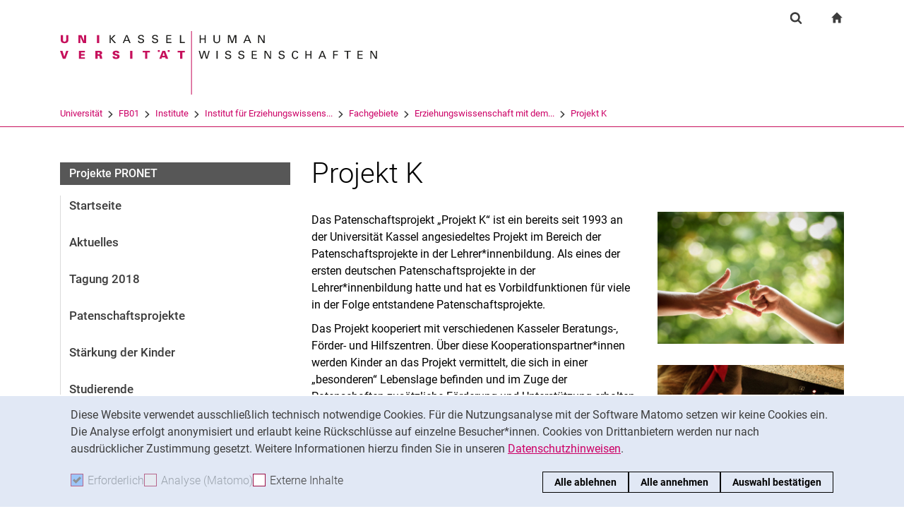

--- FILE ---
content_type: text/html;charset=utf-8
request_url: https://www.uni-kassel.de/fb01/institute/institut-fuer-erziehungswissenschaft/fachgebiete/erziehungswissenschaft-mit-dem-schwerpunkt-grundschulpaedagogik/projekte-pronet/projekt-k
body_size: 8808
content:
<!DOCTYPE html>
<html lang="de">
<head>
<meta charset="utf-8">
<title> Projekt K - FB01 - Uni Kassel</title>

<meta name="viewport" content="initial-scale=1.0,width=device-width,shrink-to-fit=no"><meta name="format-detection" content="telephone=no">

<link rel="canonical" href="https://www.uni-kassel.de/fb01/institute/institut-fuer-erziehungswissenschaft/fachgebiete/erziehungswissenschaft-mit-dem-schwerpunkt-grundschulpaedagogik/projekte-pronet/projekt-k.html"/>


<meta name="generator" content="TYPO3 CMS">
<meta name="twitter:card" content="summary">
<!-- 
	This website is powered by TYPO3 - inspiring people to share!
	TYPO3 is a free open source Content Management Framework initially created by Kasper Skaarhoj and licensed under GNU/GPL.
	TYPO3 is copyright 1998-2025 of Kasper Skaarhoj. Extensions are copyright of their respective owners.
	Information and contribution at https://typo3.org/
-->
<link rel="icon" href="/fb01/_assets/97ce2a73d41b33be41f1527dbf1cc639/Images/favicon.ico" type="image/vnd.microsoft.icon">
<link rel="stylesheet" href="/fb01/_assets/97ce2a73d41b33be41f1527dbf1cc639/Css/bootstrap.min.css?1760424641" media="all">


</head>
<body id="top" data-faculty="1" data-asset-path="/fb01/_assets/97ce2a73d41b33be41f1527dbf1cc639/">

<nav class="skip-to" aria-label="Schnellzugriff">
    <ul class="skip-to-list">
        <li class="skip-to-item"><a href="#inhalt" class="skip-to-link">Springe direkt zu: Inhalt</a></li>
        <li class="skip-to-item"><a href="#suche" class="skip-to-link">Springe direkt zu: Suche</a></li>
        <li class="skip-to-item"><a href="#hauptnavigation" class="skip-to-link">Springe direkt zu: Hauptnavigation</a></li>
    </ul>
</nav>
<hr class="hidden"/>
<div class="page page--sticky-subnav" id="page">
    
<header class="page-header page-header-faculty page-header-faculty-standard" id="page-header"><div class="page-header-liner"><div class="container page-header-container"><div class="page-header-meta"><div class="search-form-wrapper" role="search" id="suche"><a class="search-form-control" href="#search-form" id="search-form-control"><svg xmlns="http://www.w3.org/2000/svg" width="26" height="28" aria-hidden="true" viewBox="0 0 26 28" class="search-form-control-icon"><use y="0" x="0" xlink:href="/fb01/_assets/97ce2a73d41b33be41f1527dbf1cc639/Images/sprite.svg#icon-search"></use></svg><svg xmlns="http://www.w3.org/2000/svg" width="26" height="28" aria-hidden="true" viewBox="0 0 26 28" class="search-form-control-icon-close"><use y="0" x="0" xlink:href="/fb01/_assets/97ce2a73d41b33be41f1527dbf1cc639/Images/sprite.svg#icon-plus"></use></svg><span class="sr-only">Suchformular</span></a><form class="search-form" id="search-form" data-search-form-global><div class="container"><div class="search-form-liner search-form-liner--full"><div class="search-field-wrapper"><label class="search-label" for="search-field">Suchbegriff</label><input type="text" name="search-q" class="search-field" id="search-field" placeholder="Suchbegriff eingeben"/></div><div class="search-engine-wrapper"><label class="search-label" for="search-url">Suchmaschine</label><select name="search-url" class="form-control form-control--search-select" id="search-url"><option value="https://www.google.de/search?hl=de&amp;sitesearch=uni-kassel.de&amp;q=_SWORD_">Google</option><option value="https://duckduckgo.com/?ia=web&amp;q=_SWORD_%20site:uni-kassel.de">DuckDuckGo</option><option value="https://www.bing.com/search?q=_SWORD_%20site:uni-kassel.de">Bing</option><option value="https://www.ecosia.org/search?method=index&amp;q=_SWORD_%20uni-kassel.de">Ecosia</option><option value="https://www.you.com/search?q=_SWORD_%20uni-kassel.de">You</option><option value="https://presearch.com/search?q=_SWORD_%20uni-kassel.de">Presearch</option><option value="https://www.qwant.com?q=_SWORD_%20uni-kassel.de">Qwant</option><option value="https://de.search.yahoo.com/search?vs=uni-kassel.de&amp;p=_SWORD_">Yahoo</option><option value="https://www.startpage.com/sp/search?query=_SWORD_%20uni-kassel.de">Startpage</option></select></div><button type="submit" class="search-submit"><svg xmlns="http://www.w3.org/2000/svg" width="26" height="28" aria-hidden="true" viewBox="0 0 26 28" class="search-submit-icon"><use y="0" x="0" xlink:href="/fb01/_assets/97ce2a73d41b33be41f1527dbf1cc639/Images/sprite.svg#icon-search-submit"></use></svg><span class="sr-only">Suchen (öffnet externen Link in einem neuen Fenster)</span></button></div></div></form></div><nav class="navigation-meta" aria-label="spezielle Services"><ul class="navigation-meta-list"><li class="navigation-meta-item navigation-home"><a href="/fb01/index.html" class="navigation-home-link"><svg xmlns="http://www.w3.org/2000/svg" width="16" height="16" aria-hidden="true" viewBox="0 0 32 32" class="navigation-home-link-icon"><use y="0" x="0" xlink:href="/fb01/_assets/97ce2a73d41b33be41f1527dbf1cc639/Images/sprite.svg#icon-home"></use></svg><span class="sr-only">zur Startseite</span></a></li></ul></nav></div><div class="page-header-ci" id="logo-wrapper"><a class="page-logo-link" href="/fb01/index.html"><img src="/fb01/fileadmin/sys/resources/images/fb01/logo-fb01.svg" alt="zur Startseite" width="500" height="94" class="img-fluid page-logo page-logo-faculty"/><img src="/fb01/_assets/97ce2a73d41b33be41f1527dbf1cc639/Images/Sites/logo/logo-main.svg" alt="zur Startseite" width="199" height="40" class="img-fluid page-logo page-logo-default"/></a></div><div class="row"><div class="col-lg-16 navigation-col-faculty"><nav class="breadcrumb-faculty-wrapper" id="breadcrumb-faculty" aria-label="Seitenpfad"><ul class="breadcrumb breadcrumb--faculty"><li class="breadcrumb-item breadcrumb-item--faculty"><a href="https://www.uni-kassel.de/uni/" target="_self">Universität</a><span class="breadcrumb-divider" aria-hidden="true"></span></li><li class="breadcrumb-item breadcrumb-item--faculty"><a href="/fb01/index.html">FB01</a><span class="breadcrumb-divider" aria-hidden="true"></span></li><li class="breadcrumb-item breadcrumb-item--faculty"><a href="/fb01/institute.html">Institute</a><span class="breadcrumb-divider" aria-hidden="true"></span></li><li class="breadcrumb-item breadcrumb-item--faculty"><a href="/fb01/institute/institut-fuer-erziehungswissenschaft/startseite.html">Institut für Erziehungswissens...</a><span class="breadcrumb-divider" aria-hidden="true"></span></li><li class="breadcrumb-item breadcrumb-item--faculty"><a href="/fb01/institute/institut-fuer-erziehungswissenschaft/fachgebiete.html">Fachgebiete</a><span class="breadcrumb-divider" aria-hidden="true"></span></li><li class="breadcrumb-item breadcrumb-item--faculty"><a href="/fb01/institute/institut-fuer-erziehungswissenschaft/fachgebiete/erziehungswissenschaft-mit-dem-schwerpunkt-grundschulpaedagogik.html">Erziehungswissenschaft mit dem...</a><span class="breadcrumb-divider" aria-hidden="true"></span></li><li class="breadcrumb-item breadcrumb-item--faculty active"><a href="/fb01/institute/institut-fuer-erziehungswissenschaft/fachgebiete/erziehungswissenschaft-mit-dem-schwerpunkt-grundschulpaedagogik/projekte-pronet/projekt-k.html" aria-current="page">Projekt K</a></li></ul></nav></div></div></div></div></header>




    

    <div class="container page-content">
        <div class="row">
            <div class="col-lg-5 subnavigation-wrapper subnavigation-wrapper-faculty">
                
                <nav class="subnavigation subnavigation--faculty" id="hauptnavigation" aria-labelledby="faculty-title-box"><p class="faculty-title-box" id="faculty-title-box">


    
        
    
        
    
        
            <a href="/fb01/institute/institut-fuer-erziehungswissenschaft/fachgebiete/erziehungswissenschaft-mit-dem-schwerpunkt-grundschulpaedagogik.html" class="subnavigation-toggle subnavigation-toggle--back"><span class="sr-only">Erziehungswissenschaft mit dem Schwerpunkt Grundschulpädagogik</span></a>
            
        
    
        
    
        
    
        
    
        
    
        
    





    
        
    
        
            <span class="faculty-title-box__text"><a href="/fb01/institute/institut-fuer-erziehungswissenschaft/fachgebiete/erziehungswissenschaft-mit-dem-schwerpunkt-grundschulpaedagogik/projekte-pronet/startseite.html" class="faculty-title-box__link">Projekte PRONET</a></span><button type="button" class="subnavigation-toggle" id="subnavigation-toggle-faculty" aria-controls="subnavigation-list-faculty" aria-hidden="true"><span class="sr-only">Unternavigation</span></button>
            
        
    
        
    
        
    
        
    
        
    
        
    
        
    


</p><ul class="subnavigation-list subnavigation-list--faculty" id="subnavigation-list-faculty"><li class="subnavigation-item"><a href="/fb01/institute/institut-fuer-erziehungswissenschaft/fachgebiete/erziehungswissenschaft-mit-dem-schwerpunkt-grundschulpaedagogik/projekte-pronet/startseite.html" class="subnavigation-link">Startseite</a></li><li class="subnavigation-item"><a href="/fb01/institute/institut-fuer-erziehungswissenschaft/fachgebiete/erziehungswissenschaft-mit-dem-schwerpunkt-grundschulpaedagogik/projekte-pronet/aktuelles.html" class="subnavigation-link">Aktuelles</a></li><li class="subnavigation-item"><a href="/fb01/institute/institut-fuer-erziehungswissenschaft/fachgebiete/erziehungswissenschaft-mit-dem-schwerpunkt-grundschulpaedagogik/projekte-pronet/tagung-2018.html" class="subnavigation-link">Tagung 2018</a></li><li class="subnavigation-item"><a href="/fb01/institute/institut-fuer-erziehungswissenschaft/fachgebiete/erziehungswissenschaft-mit-dem-schwerpunkt-grundschulpaedagogik/projekte-pronet/patenschaftsprojekte.html" class="subnavigation-link">Patenschaftsprojekte</a></li><li class="subnavigation-item"><a href="/fb01/institute/institut-fuer-erziehungswissenschaft/fachgebiete/erziehungswissenschaft-mit-dem-schwerpunkt-grundschulpaedagogik/projekte-pronet/staerkung-der-kinder.html" class="subnavigation-link">Stärkung der Kinder</a></li><li class="subnavigation-item"><a href="/fb01/institute/institut-fuer-erziehungswissenschaft/fachgebiete/erziehungswissenschaft-mit-dem-schwerpunkt-grundschulpaedagogik/projekte-pronet/studierende.html" class="subnavigation-link">Studierende</a></li><li class="subnavigation-item"><a href="/fb01/institute/institut-fuer-erziehungswissenschaft/fachgebiete/erziehungswissenschaft-mit-dem-schwerpunkt-grundschulpaedagogik/projekte-pronet/projekt-k.html" class="subnavigation-link subnavigation-current">Projekt K</a><ul class="subnavigation-sublist"><li class="subnavigation-item"><a href="/fb01/institute/institut-fuer-erziehungswissenschaft/fachgebiete/erziehungswissenschaft-mit-dem-schwerpunkt-grundschulpaedagogik/projekte-pronet/projekt-k/geschichte.html" class="subnavigation-link">Geschichte</a></li><li class="subnavigation-item"><a href="/fb01/institute/institut-fuer-erziehungswissenschaft/fachgebiete/erziehungswissenschaft-mit-dem-schwerpunkt-grundschulpaedagogik/projekte-pronet/projekt-k/kooperationspartner.html" class="subnavigation-link">Kooperationspartner</a></li><li class="subnavigation-item"><a href="/fb01/institute/institut-fuer-erziehungswissenschaft/fachgebiete/erziehungswissenschaft-mit-dem-schwerpunkt-grundschulpaedagogik/projekte-pronet/projekt-k/foerderer.html" class="subnavigation-link">Förderer</a></li><li class="subnavigation-item"><a href="/fb01/institute/institut-fuer-erziehungswissenschaft/fachgebiete/erziehungswissenschaft-mit-dem-schwerpunkt-grundschulpaedagogik/projekte-pronet/projekt-k/publikationen.html" class="subnavigation-link">Publikationen</a></li><li class="subnavigation-item"><a href="/fb01/institute/institut-fuer-erziehungswissenschaft/fachgebiete/erziehungswissenschaft-mit-dem-schwerpunkt-grundschulpaedagogik/projekte-pronet/projekt-k/presse-preise.html" class="subnavigation-link">Presse/Preise</a></li></ul></li><li class="subnavigation-item"><a href="/fb01/institute/institut-fuer-erziehungswissenschaft/fachgebiete/erziehungswissenschaft-mit-dem-schwerpunkt-grundschulpaedagogik/projekte-pronet/projekt-kkn.html" class="subnavigation-link">Projekt KKN</a></li><li class="subnavigation-item"><a href="/fb01/institute/institut-fuer-erziehungswissenschaft/fachgebiete/erziehungswissenschaft-mit-dem-schwerpunkt-grundschulpaedagogik/projekte-pronet/seminar-und-supervision.html" class="subnavigation-link">Seminar und Supervision</a></li><li class="subnavigation-item"><a href="/fb01/institute/institut-fuer-erziehungswissenschaft/fachgebiete/erziehungswissenschaft-mit-dem-schwerpunkt-grundschulpaedagogik/projekte-pronet/qualitaetsoffensive-lehrerbildung-pronet2.html" class="subnavigation-link">Qualitätsoffensive Lehrerbildung / PRONET²</a></li><li class="subnavigation-item"><a href="/fb01/institute/institut-fuer-erziehungswissenschaft/fachgebiete/erziehungswissenschaft-mit-dem-schwerpunkt-grundschulpaedagogik/projekte-pronet/kontakt-mitarbeitende.html" class="subnavigation-link">Kontakt/Mitarbeitende</a></li><li class="subnavigation-item"><a href="/fb01/institute/institut-fuer-erziehungswissenschaft/fachgebiete/erziehungswissenschaft-mit-dem-schwerpunkt-grundschulpaedagogik/projekte-pronet/links.html" class="subnavigation-link">Links</a></li></ul></nav>
                
            </div>
            <hr class="hidden"/>
            <main class="col-lg-11" id="inhalt">
                <!-- Campus-Lingo Style begin -->
                <style>
                    h1 + .campus-lingo-translation-hint {margin-top: -2.2rem; margin-bottom: 2rem;}
                </style>
                <!-- Campus-Lingo Style end   -->
                
                        
<h1><span class="hyphenated">Projekt K</span></h1>

                    
                <!-- Placeholder for hint for automatic translation -->
                <!-- CAMPUS_LINGO_AUTOTRANSLATION_INFORMATION -->
                <!--TYPO3SEARCH_begin-->
                
    



        
        

        

	




        
                <div class="row">
                    
                            
    <div class="col-md-10">
        
            
<section 
id="c133876" class="component "><div class="content-text"><p>Das Patenschaftsprojekt „Projekt K“ ist ein bereits seit 1993 an der Universität Kassel angesiedeltes Projekt im Bereich der Patenschaftsprojekte in der Lehrer*innenbildung. Als eines der ersten deutschen Patenschaftsprojekte in der Lehrer*innenbildung hatte und hat es&nbsp;Vorbildfunktionen für viele in der Folge entstandene Patenschaftsprojekte.</p><p>Das Projekt kooperiert mit verschiedenen Kasseler Beratungs-,&nbsp; Förder- und Hilfszentren. Über diese Kooperationspartner*innen werden Kinder an das Projekt vermittelt, die sich in einer „besonderen“ Lebenslage befinden und im Zuge der Patenschaften zusätzliche Förderung und Unterstützung erhalten sollen.</p><p>Das Projekt fokussiert sich dabei, einem weiten Inklusionsverständnis folgend,&nbsp;auf die unterschiedlichsten Heterogenitätsdimensionen und&nbsp;auf die&nbsp;vielfältigen Lebenssituationen, in denen&nbsp;Kinder leben und will die Studierenden für diese sensibilisieren. Dabei berücksichtigt das Projekt immer auch gesellschaftliche Veränderungen und Wandlungsprozesse und bezieht diese in die Arbeit ein. So ist es selbstverständlich, dass aktuell auch Flüchtlingskinder an dem Projekt teilnehmen.</p></div></section>



        
    </div>

                            
    <div class="col-md-6">
        
            
<section 
id="c1005268" class="component "><!--TYPO3SEARCH_end--><figure class="figure"><div class="image-wrapper"><img class="figure-img img-fluid" src="https://www.uni-kassel.de/fb01/index.php?eID=dumpFile&amp;t=p&amp;p=23499&amp;token=3d957c95f3b36b2a301ccc1def23c3539d5ac7ee" width="1110" height="788" alt="" /></div></figure><!--TYPO3SEARCH_begin--></section>



        
            
<section 
id="c1005270" class="component "><!--TYPO3SEARCH_end--><figure class="figure"><div class="image-wrapper"><img class="figure-img img-fluid" src="https://www.uni-kassel.de/fb01/index.php?eID=dumpFile&amp;t=p&amp;p=23506&amp;token=0a6009ce7399eb6874a5344a38dd6906d4790681" width="1110" height="1286" alt="" /></div></figure><!--TYPO3SEARCH_begin--></section>



        
    </div>

                        
                </div>
            
        
    





<section 
id="c1002425" class="component "><div class="card card-teaser
    
            card-teaser--filled card-teaser-lightblue card-teaser-lightblue--filled
            
        
        
        "><div class="card-img-top"></div><div class="card-block"><div class="card-content"><div class="card-text"><p><p>Der Titel des Projektes „Projekt K – Kasseler Schülerhilfeprojekt“ macht dabei zweierlei deutlich. Zunächst verweist es auf die ursprüngliche - inzwischen aber weiter ausgebaute - Intention des Projektes, der Schüler*innen&nbsp;hilfe im Sinne von Nachhilfe. Darüber hinaus steht das „K“ des Projektes für verschiedene Kernelemente:</p><p><strong>K wie Kassel </strong>– Das Projekt zielt auf die Unterstützung in der Region.</p><p><strong>K wie Kinder </strong>– Im Fokus des Projektes stehen Kinder und die Unterstützung dieser.</p><p><strong>K wie Kontinuität</strong> – Es geht um die verbindliche, stabile und langfristige Unterstützung der Kinder und die Herstellung einer stabilen pädagogischen Beziehung.&nbsp;</p><p><strong>K wie Kooperation</strong> – Das Projekt ist als Kooperationsprojekt angelegt und versteht Kooperation als ein wesentliches Merkmal von professionellem Lehrer*innenhandeln. &nbsp;</p><p><strong>K wie Kompetenz</strong> – Sowohl die Kinder als aus die Studierenden werden hinsichtlich ihrer Kompetenzen gestärkt und gefördert. Den Studierenden bietet das Projekt die Möglichkeit, sich professionelle pädagogische Kompetenzen anzueignen bzw. diese&nbsp;auszubauen.<br /></p></div></div></div></div></section>



<section 
id="c133887" class="component "><div class="content-text"><p>Der Projektdurchlauf beginnt jeweils zum Wintersemester.<br> Im Juni 2007 wurde das Projekt mit dem zweiten Preis für "Exzellenz in der Lehre" ausgezeichnet.</p><p>Seit 2015 verortete sich das "Projekt K" gemeinsam mit dem Schwesternprojekt "Kultur Kids Nordstadt" im Rahmen der "Qualitätsoffensive Lehrerbildung" unter dem Dach von "PRONET/PRONET²" und wird vom Bundesministerium für Bildung und Forschung gefördert. &nbsp;</p><p>&nbsp;</p></div></section>



<section 
id="c1005265" class="component "><!--TYPO3SEARCH_end--><figure class="figure"><div class="image-wrapper"><img class="figure-img img-fluid" src="https://www.uni-kassel.de/fb01/index.php?eID=dumpFile&amp;t=f&amp;f=891&amp;token=c140fbd86120d58ce0674ca3e8b5a8178d5259e5" width="591" height="295" alt="" /></div></figure><!--TYPO3SEARCH_begin--></section>




                <!--TYPO3SEARCH_end-->
                
                
    
    <div class="social-share">
        <p class="social-share-title" id="social-share-title">
            Seite teilen:
        </p>
        <ul class="social-share-content" aria-labelledby="social-share-title">
            <li class="social-share-icon icon-mail">
                <a href="mailto:?body=https%3A%2F%2Fwww.uni-kassel.de%2Ffb01%2F%3Fid%3D40730">
                    <svg focusable="false" aria-hidden="true" width="36" height="36" viewBox="0 0 36 36" fill="none" xmlns="http://www.w3.org/2000/svg">
                        <path class="icon" fill-rule="evenodd" clip-rule="evenodd" d="M18 36C27.9411 36 36 27.9411 36 18C36 8.05887 27.9411 0 18 0C8.05887 0 0 8.05887 0 18C0 27.9411 8.05887 36 18 36ZM6.92472 13.3428V24.0842L6.92432 24.0843C6.92432 25.5233 8.10372 26.7053 9.53936 26.7053L19.743 26.7056C19.6916 25.7035 20.0506 24.6498 20.8197 23.8789L22.3325 22.3626L19.2305 19.4332L17.7948 20.6409C17.6922 20.7436 17.5384 20.7951 17.3846 20.7951C17.2308 20.7951 17.1026 20.7436 16.9743 20.6409L15.5387 19.4332L10.4369 24.2385C10.3087 24.367 10.1549 24.4185 10.0011 24.4185C9.8473 24.4185 9.66793 24.3414 9.53971 24.2129C9.28326 23.9558 9.30884 23.5446 9.56528 23.3134L14.5645 18.5851L9.59092 14.3708C9.3089 14.1394 9.28333 13.754 9.51402 13.4713C9.74489 13.1887 10.1294 13.163 10.4114 13.3943L17.3847 19.3046L24.3581 13.3943C24.6145 13.163 25.0248 13.1887 25.2555 13.4713C25.4861 13.7284 25.4606 14.1396 25.1786 14.3708L20.2049 18.5851L23.2302 21.4373L26.0502 18.6107C26.5629 18.1225 27.1783 17.7884 27.8448 17.6342V13.3428C27.8448 11.9038 26.6654 10.7217 25.2297 10.7217H9.53976C8.10413 10.7217 6.92472 11.9038 6.92472 13.3428ZM26.973 19.5357C27.896 18.6106 29.4342 18.585 30.3828 19.5357L30.3828 19.5357C31.3057 20.4865 31.3057 22.0027 30.383 22.9276L28.3319 24.9834C27.3835 25.9341 25.8707 25.9341 24.9222 25.0091C24.7941 24.9063 24.6915 24.7778 24.6146 24.6493L25.1786 24.084C25.3324 23.9298 25.5887 23.9042 25.7682 24.0069L25.8451 24.084C26.2809 24.5208 26.9732 24.5208 27.409 24.084L29.46 22.0282C29.8958 21.5914 29.8958 20.8975 29.46 20.4607C29.0242 20.0238 28.332 20.0238 27.8961 20.4607L26.7167 21.6428C26.2039 21.4116 25.64 21.3345 25.1016 21.4116L26.973 19.5357ZM21.6918 28.1956C20.7689 27.2449 20.7689 25.7287 21.7174 24.7779L23.7684 22.7477C24.7169 21.797 26.2296 21.797 27.1782 22.7221C27.3062 22.8248 27.4089 22.9533 27.4858 23.0818L26.9218 23.6472C26.768 23.8013 26.5117 23.827 26.3321 23.7243L26.2552 23.6472C25.8195 23.2104 25.1272 23.2104 24.6914 23.6472L22.6404 25.703C22.2045 26.1398 22.2045 26.8337 22.6404 27.2705C23.0761 27.7073 23.7684 27.7073 24.2042 27.2705L25.3579 26.0629C25.8707 26.2942 26.4346 26.3712 26.973 26.2942L25.1016 28.17C24.1531 29.1207 22.6404 29.1207 21.6918 28.1956Z" fill="#A40D4C"/>
                    </svg><span class="sr-only">Seite über E-Mail teilen</span>
                </a>
            </li>
            <li class="social-share-icon icon-whatsapp">
                <a href="whatsapp://send?text=https%3A%2F%2Fwww.uni-kassel.de%2Ffb01%2F%3Fid%3D40730" target="_blank" rel="noreferrer">
                    <svg focusable="false" aria-hidden="true" class="icon" width="36" height="36" viewBox="0 0 36 36" fill="none" xmlns="http://www.w3.org/2000/svg">
                        <path class="icon" d="M18 0C8.0595 0 0 8.0595 0 18C0 21.3768 0.948512 24.5251 2.56641 27.2256L0.161133 36L9.12305 33.6475C11.744 35.1376 14.7697 36 18 36C27.9405 36 36 27.9405 36 18C36 8.0595 27.9405 0 18 0ZM11.8389 9.60352C12.1314 9.60352 12.4319 9.60173 12.6914 9.61523C13.0124 9.62273 13.3618 9.64624 13.6963 10.3857C14.0938 11.2647 14.9593 13.4699 15.0703 13.6934C15.1813 13.9169 15.26 14.1802 15.1055 14.4727C14.9585 14.7727 14.882 14.9542 14.666 15.2197C14.4425 15.4777 14.1976 15.7982 13.9951 15.9932C13.7716 16.2167 13.5408 16.4617 13.7988 16.9072C14.0568 17.3527 14.9528 18.8132 16.2773 19.9922C17.9798 21.5132 19.4163 21.9806 19.8633 22.2041C20.3103 22.4276 20.5691 22.3928 20.8271 22.0928C21.0926 21.8003 21.9422 20.7966 22.2422 20.3496C22.5347 19.9026 22.8333 19.98 23.2383 20.127C23.6493 20.274 25.8411 21.3536 26.2881 21.5771C26.7351 21.8006 27.0281 21.9113 27.1406 22.0928C27.2561 22.2803 27.2562 23.1729 26.8857 24.2139C26.5152 25.2534 24.6959 26.2586 23.8799 26.3291C23.0564 26.4056 22.2878 26.6992 18.5273 25.2188C13.9913 23.4323 11.1307 18.7863 10.9072 18.4863C10.6837 18.1938 9.09082 16.0709 9.09082 13.8809C9.09082 11.6834 10.243 10.6072 10.6465 10.1602C11.0575 9.71316 11.5389 9.60352 11.8389 9.60352Z" fill="#A40D4C"/>
                    </svg><span class="sr-only">Seite über WhatsApp teilen (externer Link, öffnet neues Fenster)</span>
                </a>
            </li>
            
            <li class="social-share-icon">
                <a href="https://www.facebook.com/sharer/sharer.php?u=https%3A%2F%2Fwww.uni-kassel.de%2Ffb01%2F%3Fid%3D40730" target="_blank" rel="noreferrer">
                    <svg focusable="false" aria-hidden="true" width="36" height="36" viewBox="0 0 36 36" fill="none" xmlns="http://www.w3.org/2000/svg">
                        <path class="icon" d="M18 0C8.0595 0 0 8.10102 0 18.0927C0 27.1632 6.648 34.6536 15.309 35.9623V22.8873H10.8555V18.1319H15.309V14.9672C15.309 9.72785 17.8485 7.42857 22.1805 7.42857C24.255 7.42857 25.353 7.58387 25.872 7.65322V11.804H22.917C21.078 11.804 20.436 13.5575 20.436 15.5326V18.1319H25.8255L25.095 22.8873H20.436V36C29.2215 34.8029 36 27.2522 36 18.0927C36 8.10102 27.9405 0 18 0Z" fill="#A40D4C"/>
                    </svg><span class="sr-only">Seite über Facebook teilen (externer Link, öffnet neues Fenster)</span>
                </a>
            </li>
            <li class="social-share-icon icon-copy">
                <a href="https://www.uni-kassel.de/fb01/institute/institut-fuer-erziehungswissenschaft/fachgebiete/erziehungswissenschaft-mit-dem-schwerpunkt-grundschulpaedagogik/projekte-pronet/projekt-k.html" class="copy-link">
                    <svg focusable="false" aria-hidden="true" width="36" height="36" viewBox="0 0 36 36" fill="none" xmlns="http://www.w3.org/2000/svg">
                        <path class="icon" fill-rule="evenodd" clip-rule="evenodd" d="M36 18C36 27.9411 27.9411 36 18 36C8.05887 36 0 27.9411 0 18C0 8.05887 8.05887 0 18 0C27.9411 0 36 8.05887 36 18ZM13 12V26C13 26.5534 13.4467 27 14 27H26C26.5534 27 27 26.5532 27 26V12C27 11.4466 26.5532 11 26 11H14C13.4467 11 13 11.4466 13 12ZM14.9999 12.9999H25V25H14.9999V12.9999ZM9 22V7.99992L9.00012 7.99996C9.00012 7.44675 9.44687 7 10.0001 7H23.0001V8.99993H11.0001L10.9999 22H9Z" fill="#A40D4C"/>
                    </svg><span class="sr-only">Adresse der Seite kopieren</span>
                </a>
                <div class="copy-feedback">
                    <!--TYPO3SEARCH_end-->In Zwischenablage kopiert<!--TYPO3SEARCH_begin-->
                </div>
            </li>
        </ul>
    </div>

                
            </main>
            <hr class="hidden"/>
        </div>
    </div>
    <hr class="hidden"/><footer class="page-footer"><div class="container"><div class="page-footer-liner"><nav class="row" aria-label="Service-Links"><div class="col-md-3 page-footer-col"><ul class="linklist linklist-plain" aria-label="Links"><li><a href="/fb01/kontakt-anfahrt.html" class="link-internal">Kontakt & Anfahrt</a></li><li><a href="https://portal.uni-kassel.de/qisserver/rds?state=change&amp;type=5&amp;moduleParameter=personSearch&amp;nextdir=change&amp;next=search.vm&amp;subdir=person&amp;_form=display&amp;clean=y&amp;category=person.search&amp;navigationPosition=members%2CsearchMembersLsf&amp;breadcrumb=searchMembers&amp;top" target="_blank" class="link-internal" rel="noreferrer">Personen suchen</a></li><li><a href="https://www.uni-kassel.de/uni/universitaet/organisation/einrichtungen-a-z" target="_blank" class="link-internal">Einrichtungen suchen</a></li><li><a href="https://www.uni-kassel.de/uni/universitaet/stellenangebote" target="_blank" class="link-internal">Stellenangebote</a></li></ul></div><div class="col-md-3 page-footer-col"><ul class="linklist linklist-plain" aria-label="Mitte"><li><a href="https://ecampus.uni-kassel.de/qisserver/pages/cs/sys/portal/hisinoneIframePage.faces?id=qis_vvz_anonym&amp;navigationPosition=link_qis_vvz_anonym" target="_blank" class="link-internal" rel="noreferrer">Vorlesungsverzeichnis</a></li><li><a href="https://www.uni-kassel.de/ub/" target="_blank" class="link-internal">Uni-Bibliothek</a></li><li><a href="https://moodle.uni-kassel.de" target="_blank" class="link-internal" rel="noreferrer">Moodle</a></li><li><a href="https://www.uni-kassel.de/go/panopto" target="_blank" class="link-internal">Panopto</a></li></ul></div><div class="col-md-3 page-footer-col"><ul class="linklist linklist-plain" aria-label="Rechts"><li><a href="/fb01/rechtliches/datenschutz.html" class="link-internal">Datenschutz</a></li><li><a href="/fb01/rechtliches/barrierefreiheit.html" class="link-internal">Barrierefreiheit</a></li><li><a href="/fb01/rechtliches/impressum.html" class="link-internal">Impressum</a></li></ul></div><div class="col-md-3 page-footer-col"><ul class="social" aria-label=""></ul></div><div class="col page-footer-col page-footer-col-plain"><div class="to-top to-top-footer"><a class="to-top-link" href="#top" title="Nach oben"><span class="sr-only">Nach oben</span></a></div></div></nav></div><hr class="hidden"/><div class="page-footer-contact"><div class="page-footer-contact-addresses"><div class="row"></div></div></div></div></footer>
<div class="cookie-notice" id="cookie-notice" data-initial=true tabindex="-1" data-toggle-text="Cookie-Einstellungen" aria-labelledby="cookie-notice-label" role="region"><p class="sr-only" id="cookie-notice-label">Cookie-Hinweis</p><div class="cookie-notice__liner"><div class="cookie-notice__text"><p>Diese Website verwendet ausschließlich technisch notwendige Cookies. Für die Nutzungsanalyse mit der Software Matomo setzen wir keine Cookies ein. Die Analyse erfolgt anonymisiert und erlaubt keine Rückschlüsse auf einzelne Besucher*innen. Cookies von Drittanbietern werden nur nach ausdrücklicher Zustimmung gesetzt. Weitere Informationen hierzu finden Sie in unseren <a href="https://portal.uni-kassel.de/qisserver/rds?state=change&amp;type=5&amp;moduleParameter=personSearch&amp;nextdir=change&amp;next=search.vm&amp;subdir=person&amp;_form=display&amp;clean=y&amp;category=person.search&amp;navigationPosition=members%2CsearchMembersLsf&amp;breadcrumb=searchMembers&amp;top" target="_blank" rel="noreferrer">Datenschutzhinweisen</a>.</p></div><div class="cookie-notice__form"><div class="cookie-notice__checks"><div class="cookie-notice__check"><label class="custom-control custom-checkbox custom-control--disabled" for="cookie-checkbox-mandatory"><input disabled="disabled" class="custom-control-input"  id="cookie-checkbox-mandatory" type="checkbox" name="cookie-notice-mandatory" checked aria-disabled="true" data-is-mandatory data-cookie-name="uk_cookie_noticeseen"><span class="custom-control-label"><span aria-hidden="true">Erforderlich</span><span class="sr-only">Erforderliche Cookies akzeptieren</span></span></label></div><div class="cookie-notice__check"><label class="custom-control custom-checkbox custom-control--disabled" for="cookie-checkbox-tracking"><input disabled="disabled" class="custom-control-input" id="cookie-checkbox-tracking" type="checkbox" name="cookie-notice-tracking" aria-disabled="true" data-is-tracking="1" data-cookie-name="uk_cookie_tracking"><span class="custom-control-label"><span aria-hidden="true">Analyse (Matomo)</span><span class="sr-only">Analyse-Cookies akzeptieren</span></span></label></div><div class="cookie-notice__check"><label class="custom-control custom-checkbox" for="cookie-checkbox-thirdparty"><input class="custom-control-input" id="cookie-checkbox-thirdparty" type="checkbox" name="cookie-notice-thirdparty" data-is-third-party="1" data-cookie-name="uk_cookie_thirdparty"><span class="custom-control-label"><span aria-hidden="true">Externe Inhalte</span><span class="sr-only">: Externe Inhalte / Cookies akzeptieren</span></span></label></div></div><div class="cookie-notice__accept-wrapper"><button class="cookie-notice__accept cookie-notice__accept--reject btn btn-primary" id="cookie-notice-reject">Alle ablehnen</button><button class="cookie-notice__accept cookie-notice__accept--all btn btn-primary" id="cookie-notice-accept-all">Alle annehmen</button><button class="cookie-notice__accept cookie-notice__accept--custom btn btn-primary" id="cookie-notice-accept">Auswahl bestätigen</button></div></div></div></div>


</div>




<script>
        window.enableTracking = function () {let _paq=window._paq=window._paq||[];_paq.push(['requireConsent']);_paq.push(['rememberConsentGiven']);_paq.push(['trackPageView']);_paq.push(['enableLinkTracking']);(function() {let u='https://stats1.uni-kassel.de/';_paq.push(['setTrackerUrl', u+'matomo.php']);_paq.push(['setSiteId', '10']);let d=document, g=d.createElement('script'), s=d.getElementsByTagName('script')[0];g.defer=true; g.src=u+'matomo.js'; s.parentNode.insertBefore(g,s);})();window.trackingEnabled=true;};
                
            
            window.enableTracking();
    </script>

<script src="/fb01/_assets/948410ace0dfa9ad00627133d9ca8a23/JavaScript/Powermail/Form.min.js?1753167604" defer="defer"></script>
<script src="/fb01/_assets/97ce2a73d41b33be41f1527dbf1cc639/Js/uk.min.js?1760424641" async="async"></script>



</body>
</html>

--- FILE ---
content_type: image/svg+xml
request_url: https://www.uni-kassel.de/fb01/fileadmin/sys/resources/images/fb01/logo-fb01.svg
body_size: 3258
content:
<?xml version="1.0" encoding="utf-8"?>
<!-- Generator: Adobe Illustrator 16.0.3, SVG Export Plug-In . SVG Version: 6.00 Build 0)  -->
<!DOCTYPE svg PUBLIC "-//W3C//DTD SVG 1.1//EN" "http://www.w3.org/Graphics/SVG/1.1/DTD/svg11.dtd">
<svg version="1.1" id="Ebene_1" xmlns="http://www.w3.org/2000/svg" xmlns:xlink="http://www.w3.org/1999/xlink" x="0px" y="0px"
	 width="500px" height="94px" viewBox="0 0 500 94" enable-background="new 0 0 500 94" xml:space="preserve">
<path fill="#1A1A18" d="M66.015,15.926V5.296h1.474v4.607l4.436-4.607h2.015l-4.755,4.754l5.285,5.876h-2.077l-4.903-5.638v5.638
	H66.015z M93.855,15.926h-1.607l-1.145-2.767h-4.938l-1.148,2.767h-1.519l4.483-10.63h1.573L93.855,15.926z M90.633,11.893
	l-1.932-5.138l-2.029,5.138H90.633z M103.707,12.819c-0.059,2.387,1.563,3.328,3.78,3.328c2.151,0,4.32-0.854,4.32-3.271
	c0-2.679-2.671-2.679-4.627-3.312c-0.927-0.296-1.779-0.368-1.779-1.575c0-1.266,1.425-1.648,2.474-1.648
	c1.059,0,2.059,0.413,2.114,1.604h1.55c0-2.061-1.78-2.874-3.589-2.874c-1.991,0-4.096,0.857-4.096,3.168
	c0,2.385,2.915,2.781,4.669,3.164c0.884,0.178,1.735,0.606,1.735,1.637c0,1.487-1.474,1.84-2.68,1.84
	c-1.427,0-2.299-0.559-2.325-2.062H103.707z M122.4,12.819c-0.056,2.387,1.563,3.328,3.781,3.328c2.152,0,4.32-0.854,4.32-3.271
	c0-2.679-2.668-2.679-4.627-3.312c-0.926-0.296-1.778-0.368-1.778-1.575c0-1.266,1.427-1.648,2.471-1.648
	c1.06,0,2.06,0.413,2.117,1.604h1.548c0-2.061-1.778-2.874-3.588-2.874c-1.99,0-4.097,0.857-4.097,3.168
	c0,2.385,2.915,2.781,4.666,3.164c0.888,0.178,1.74,0.606,1.74,1.637c0,1.487-1.475,1.84-2.68,1.84
	c-1.428,0-2.299-0.559-2.326-2.062H122.4z M148.207,15.926v-1.267h-5.313v-3.518h4.942V9.875h-4.942V6.562h5.198V5.296h-6.675v10.63
	H148.207z M166.007,15.926v-1.267h-4.943V5.296h-1.475v10.63H166.007z"/>
<path fill="#C6105C" d="M8.217,26.367h2.93L7.273,36.999H3.757L0,26.367h3.253l2.398,7.702h0.03L8.217,26.367z M33.146,36.999
	v-2.064h-5.152v-2.251h4.739v-2.062h-4.739v-2.191h5.152v-2.063h-8.1v10.632H33.146z M56.269,36.999h-3.197
	c-0.159-0.738-0.251-1.502-0.326-2.255c-0.111-1.278-0.175-1.809-1.675-1.809h-1.106v4.063h-2.94V26.367h4.916
	c1.797,0,4.124,0.488,4.124,2.739c0,1.592-1.223,2.43-2.707,2.604v0.061c1.881,0.044,2.232,1.001,2.428,2.648
	C55.854,35.306,56.018,36.146,56.269,36.999z M52.969,29.651c0-1.088-0.912-1.221-1.855-1.221h-1.149v2.441h1.149
	C52.057,30.872,52.969,30.74,52.969,29.651z M78.844,29.488c0.179-2.56-2.078-3.342-4.269-3.342c-2.224,0-4.435,0.69-4.55,3.212
	c0,1.147,0.529,2.117,1.604,2.589c2.31,1.018,4.492,0.707,4.492,2.148c0,0.709-0.872,1.063-1.546,1.063
	c-1.063,0-1.797-0.546-1.784-1.547h-2.942c0.045,2.887,2.225,3.609,4.695,3.609c2.458,0,4.668-1.061,4.668-3.299
	c0-2.871-2.591-3.05-4.373-3.506c-0.78-0.203-1.725-0.456-1.725-1.236c0-0.531,0.592-0.972,1.269-0.972
	c0.498,0,0.882,0.118,1.131,0.339c0.267,0.222,0.398,0.53,0.384,0.941H78.844z M96.311,26.367h-2.946v10.632h2.946V26.367z
	 M113.218,36.999h2.946v-8.568h3.327v-2.063h-9.522v2.063h3.249V36.999z M143.985,36.999h-3.328l-0.707-2.076h-4.312l-0.695,2.076
	h-2.938l4.191-10.632h3.594L143.985,36.999z M139.229,32.862l-1.353-4.418h-0.047l-1.44,4.418H139.229z M159.748,36.999h2.947
	v-8.568h3.321v-2.063h-9.522v2.063h3.254V36.999z M8.176,5.296v6.579c-0.04,1.355-0.749,2.213-2.131,2.213
	c-1.388,0-2.095-0.857-2.14-2.213V5.296H0.963v6.727c0.03,2.963,2.401,4.125,5.082,4.125c2.679,0,5.049-1.162,5.077-4.125V5.296
	H8.176z M24.353,15.926h2.65V7.781h0.029l3.604,8.145h4.081V5.296h-2.651v7.892l-0.029,0.03l-3.56-7.922h-4.125V15.926z
	 M52.154,5.296h-2.946v10.63h2.946V5.296z M130.196,27.72h2.643v-2.354h-2.643V27.72z M143.228,27.72h2.646v-2.354h-2.646V27.72z
	 M1.029,23.731L1.029,23.731v-0.286l0,0V23.731z"/>
<rect x="174.434" fill="#C6105C" width="0.974" height="84.559"/>
<path fill="#1A1A18" d="M187.206,5.287v4.567h5.084V5.287h1.481v10.639h-1.481v-4.804h-5.084v4.804h-1.483V5.287H187.206z
	 M204.209,5.287v6.485c0,1.589,0.297,2.208,0.623,2.682c0.991,1.414,2.772,1.693,3.779,1.693c0.771,0,2.402-0.163,3.455-1.474
	c0.859-1.061,0.872-2.255,0.872-2.828V5.287h-1.436v6.527c0,0.767,0,3.021-2.892,3.021c-0.741,0-1.778-0.162-2.444-1.045
	c-0.224-0.311-0.476-0.782-0.476-1.916V5.287H204.209z M223.407,15.926h1.438V6.407l3.381,9.519h1.407l3.513-9.577v9.577h1.453
	V5.287h-2.445l-3.099,8.768l-3.023-8.768h-2.624V15.926z M249.144,6.745l1.972,5.217h-4.049L249.144,6.745z M243.912,15.926h1.524
	l1.156-2.77h4.968l1.155,2.77h1.616l-4.33-10.639h-1.585L243.912,15.926z M263.599,15.926h1.349V6.895l5.44,9.031h1.898V5.287
	h-1.366v8.797l-5.263-8.797h-2.059V15.926z M184.537,26.352l3.039,10.639h1.6l2.654-9.092l2.476,9.092h1.645l3.173-10.639h-1.453
	l-2.431,8.826l-2.418-8.826h-1.836l-2.55,8.752l-2.313-8.752H184.537z M208.257,36.99h1.482V26.352h-1.482V36.99z M219.612,33.881
	c0,0.515,0.015,1.37,0.624,2.15c0.844,1.077,2.504,1.21,3.321,1.21c2.74,0,4.223-1.43,4.223-3.314c0-0.443-0.073-1.475-1.067-2.124
	c-0.623-0.412-0.903-0.471-3.453-1.119c-1.303-0.311-1.927-0.634-1.927-1.577c0-1.061,0.89-1.725,2.372-1.725
	c1.051,0,2.179,0.295,2.252,1.622h1.543c-0.031-0.442-0.06-1.165-0.654-1.812c-0.858-0.93-2.297-1.048-3.008-1.048
	c-2.016,0-4.075,0.943-4.075,3.108c0,0.709,0.235,1.505,1.109,2.094c0.549,0.368,1.277,0.546,2.906,0.942
	c1.498,0.368,2.461,0.604,2.461,1.798c0,0.53-0.282,1.902-2.505,1.902c-2.461,0-2.549-1.372-2.579-2.108H219.612z M237.208,33.881
	c0,0.515,0.016,1.37,0.623,2.15c0.846,1.077,2.504,1.21,3.32,1.21c2.743,0,4.226-1.43,4.226-3.314c0-0.443-0.074-1.475-1.069-2.124
	c-0.621-0.412-0.902-0.471-3.451-1.119c-1.306-0.311-1.93-0.634-1.93-1.577c0-1.061,0.893-1.725,2.372-1.725
	c1.053,0,2.18,0.295,2.254,1.622h1.542c-0.031-0.442-0.058-1.165-0.652-1.812c-0.858-0.93-2.299-1.048-3.01-1.048
	c-2.014,0-4.075,0.943-4.075,3.108c0,0.709,0.235,1.505,1.111,2.094c0.548,0.368,1.276,0.546,2.906,0.942
	c1.498,0.368,2.459,0.604,2.459,1.798c0,0.53-0.281,1.902-2.504,1.902c-2.461,0-2.549-1.372-2.58-2.108H237.208z M255.104,36.99
	h6.834v-1.296h-5.352v-3.537h4.98v-1.238h-4.98v-3.315h5.233v-1.252h-6.716V36.99z M272.152,36.99h1.35v-9.032l5.438,9.032h1.898
	V26.352h-1.363v8.797l-5.266-8.797h-2.058V36.99z M290.816,33.881c0,0.515,0.016,1.37,0.624,2.15c0.845,1.077,2.503,1.21,3.321,1.21
	c2.741,0,4.224-1.43,4.224-3.314c0-0.443-0.074-1.475-1.066-2.124c-0.624-0.412-0.905-0.471-3.454-1.119
	c-1.304-0.311-1.927-0.634-1.927-1.577c0-1.061,0.89-1.725,2.371-1.725c1.051,0,2.178,0.295,2.252,1.622h1.542
	c-0.031-0.442-0.058-1.165-0.652-1.812c-0.858-0.93-2.299-1.048-3.009-1.048c-2.017,0-4.076,0.943-4.076,3.108
	c0,0.709,0.237,1.505,1.111,2.094c0.548,0.368,1.276,0.546,2.906,0.942c1.498,0.368,2.459,0.604,2.459,1.798
	c0,0.53-0.281,1.902-2.504,1.902c-2.461,0-2.549-1.372-2.58-2.108H290.816z M316.923,29.225c-0.191-2.417-2.327-3.021-3.84-3.021
	c-3.81,0-4.684,3.344-4.684,5.583c0,2.064,0.727,5.365,4.491,5.365c1.837,0,3.78-0.87,4.001-2.961h-1.629
	c-0.043,0.248-0.135,0.707-0.517,1.118c-0.463,0.472-1.085,0.635-1.737,0.635c-2.443,0-3.022-2.166-3.022-4.171
	c0-1.768,0.458-4.392,3.038-4.392c2.059,0,2.251,1.475,2.312,1.843H316.923z M326.487,26.352V36.99h1.482v-4.804h5.083v4.804h1.482
	V26.352h-1.482v4.567h-5.083v-4.567H326.487z M348.959,27.809l1.974,5.219h-4.048L348.959,27.809z M343.73,36.99h1.522l1.157-2.771
	h4.968l1.156,2.771h1.616l-4.331-10.639h-1.585L343.73,36.99z M363.414,36.99h1.514v-4.833h4.581v-1.238h-4.581v-3.315h4.862v-1.252
	h-6.376V36.99z M383.324,36.99v-9.387h3.588v-1.252h-8.643v1.252h3.586v9.387H383.324z M395.853,36.99h6.834v-1.296h-5.352v-3.537
	h4.982v-1.238h-4.982v-3.315h5.233v-1.252h-6.716V36.99z M412.901,36.99h1.35v-9.032l5.441,9.032h1.896V26.352h-1.363v8.797
	l-5.263-8.797h-2.061V36.99z"/>
<g>
</g>
<g>
</g>
<g>
</g>
<g>
</g>
<g>
</g>
<g>
</g>
<g>
</g>
<g>
</g>
<g>
</g>
<g>
</g>
<g>
</g>
<g>
</g>
<g>
</g>
<g>
</g>
<g>
</g>
</svg>
